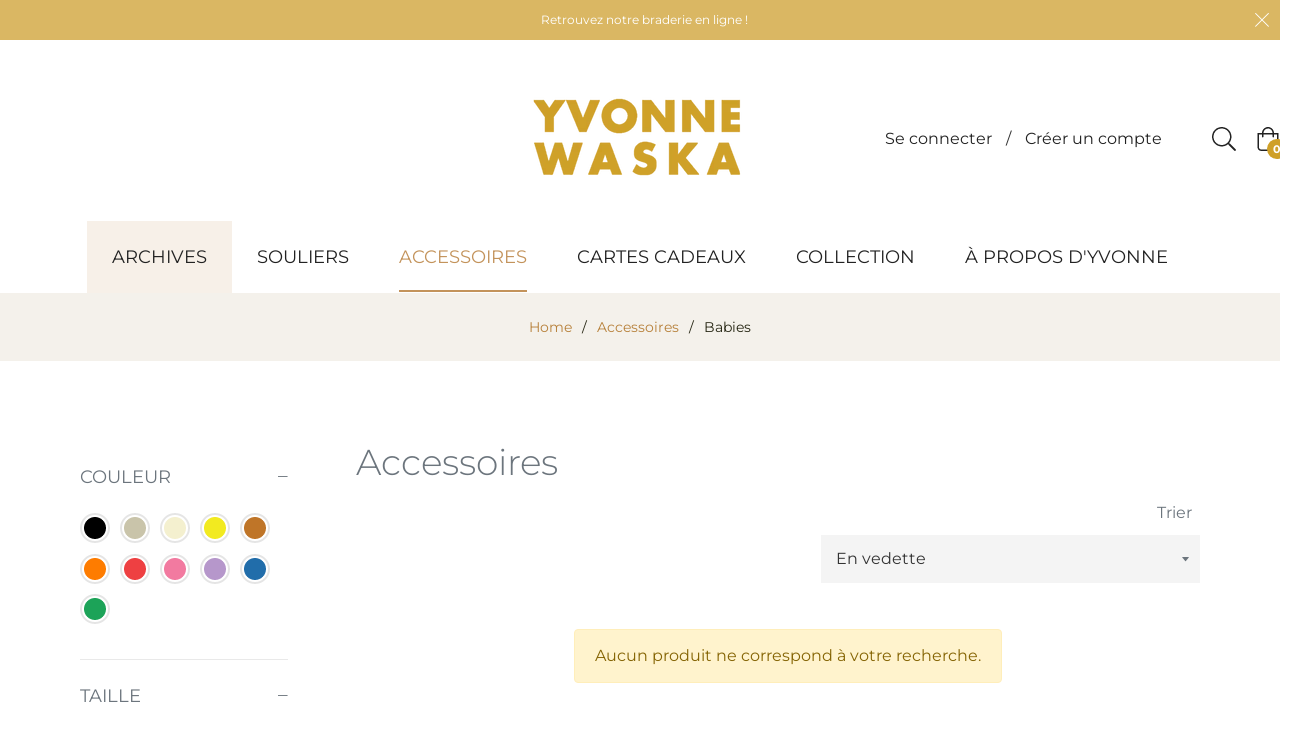

--- FILE ---
content_type: text/javascript
request_url: https://yvonnewaska.com/cdn/shop/t/6/assets/bss-file-configdata.js?v=153210475516290522111717678784
body_size: 325
content:
var configDatas=[{mobile_show_badges:1,desktop_show_badges:1,mobile_show_labels:1,desktop_show_labels:1,label_id:12600,name:"Nouveau",priority:0,img_url:"",pages:"2,4,1,5",enable_allowed_countries:!1,locations:"",position:1,product_type:2,exclude_products:null,product:"",variant:"",collection:"",collection_image:"",inventory:0,tags:"SS23",excludeTags:"",enable_visibility_date:!1,from_date:null,to_date:null,enable_discount_range:!1,discount_type:1,discount_from:null,discount_to:null,public_img_url:"",label_text:"New",label_text_color:"#ffffff",label_text_font_size:18,label_text_background_color:"#b7813b",label_text_no_image:1,label_text_in_stock:"In Stock",label_text_out_stock:"Sold out",label_text_unlimited_stock:"Unlimited Stock",label_shadow:0,label_shape:"rectangle",label_opacity:100,label_border_radius:100,label_text_style:0,label_shadow_color:"#808080",label_text_enable:1,label_text_font_family:null,related_product_tag:null,customer_tags:null,exclude_customer_tags:null,customer_type:"allcustomers",exclude_customers:null,collection_image_type:null,label_on_image:"2",first_image_tags:null,label_type:1,badge_type:0,custom_selector:null,margin_top:4,margin_bottom:0,mobile_font_size_label:18,label_text_id:12600,emoji:",11088,",emoji_position:",98.2143% 75%,",transparent_background:"0",custom_page:null,check_custom_page:"false",margin_left:5,instock:null,enable_price_range:0,price_range_from:null,price_range_to:null,enable_product_publish:0,product_publish_from:null,product_publish_to:null,enable_countdown_timer:0,option_format_countdown:0,countdown_time:null,option_end_countdown:0,start_day_countdown:null,public_url_s3:"",enable_visibility_period:0,visibility_period:1,createdAt:"2021-03-26T17:00:07.000Z",customer_ids:"",exclude_customer_ids:"",exclude_product_ids:"",angle:0,toolTipText:"",mobile_width_label:70,mobile_height_label:20,mobile_fixed_percent_label:0,desktop_width_label:70,desktop_height_label:20,desktop_fixed_percent_label:0,mobile_position:1,mobile_default_config:1,desktop_label_unlimited_top:0,desktop_label_unlimited_left:0,desktop_label_unlimited_width:-1,desktop_label_unlimited_height:-1,mobile_label_unlimited_top:0,mobile_label_unlimited_left:0,mobile_label_unlimited_width:-1,mobile_label_unlimited_height:-1,mobile_margin_top:0,mobile_margin_left:0,mobile_margin_bottom:0,enable_fixed_time:0,fixed_time:'[{"name":"Sunday","selected":false,"allDay":false,"timeStart":"00:00","timeEnd":"23:59","disabledAllDay":true,"disabledTime":true},{"name":"Monday","selected":false,"allDay":false,"timeStart":"00:00","timeEnd":"23:59","disabledAllDay":true,"disabledTime":true},{"name":"Tuesday","selected":false,"allDay":false,"timeStart":"00:00","timeEnd":"23:59","disabledAllDay":true,"disabledTime":true},{"name":"Wednesday","selected":false,"allDay":false,"timeStart":"00:00","timeEnd":"23:59","disabledAllDay":true,"disabledTime":true},{"name":"Thursday","selected":false,"allDay":false,"timeStart":"00:00","timeEnd":"23:59","disabledAllDay":true,"disabledTime":true},{"name":"Friday","selected":false,"allDay":false,"timeStart":"00:00","timeEnd":"23:59","disabledAllDay":true,"disabledTime":true},{"name":"Saturday","selected":false,"allDay":false,"timeStart":"00:00","timeEnd":"23:59","disabledAllDay":true,"disabledTime":true}]',statusLabelHoverText:0,labelHoverTextLink:"",statusLabelAltText:1,labelAltText:"",enable_multi_badge:null,enable_badge_stock:0,translations:[],animation_type:0}];
//# sourceMappingURL=/cdn/shop/t/6/assets/bss-file-configdata.js.map?v=153210475516290522111717678784
